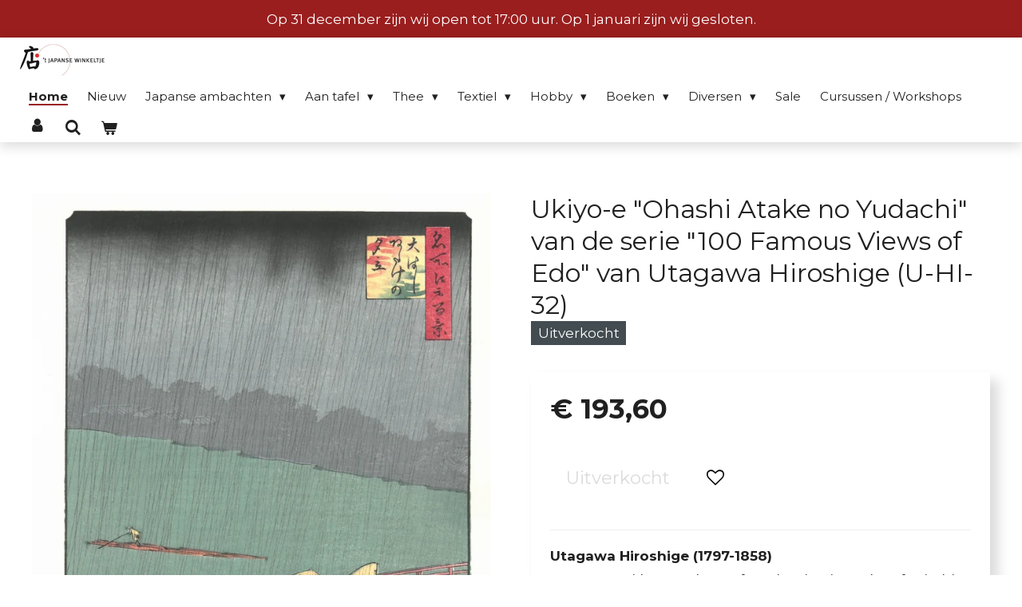

--- FILE ---
content_type: text/html; charset=UTF-8
request_url: https://www.japansewinkeltje-webshop.nl/product/8894385/ukiyo-e-ohashi-atake-no-yudachi-van-de-serie-100-famous-views-of-edo-van-utagawa-hiroshige-u-hi-32
body_size: 19232
content:
<!DOCTYPE html>
<html lang="nl">
    <head>
        <meta http-equiv="Content-Type" content="text/html; charset=utf-8">
        <meta name="viewport" content="width=device-width, initial-scale=1.0, maximum-scale=5.0">
        <meta http-equiv="X-UA-Compatible" content="IE=edge">
        <link rel="canonical" href="https://www.japansewinkeltje-webshop.nl/product/8894385/ukiyo-e-ohashi-atake-no-yudachi-van-de-serie-100-famous-views-of-edo-van-utagawa-hiroshige-u-hi-32">
        <meta property="og:title" content="Ukiyo-e &quot;Ohashi Atake no Yudachi&quot; van de serie &quot;100 Famous Views of Edo&quot; van Utagawa Hiroshige (U-HI-32) | &#039;t Japanse Winkeltje">
        <meta property="og:url" content="https://www.japansewinkeltje-webshop.nl/product/8894385/ukiyo-e-ohashi-atake-no-yudachi-van-de-serie-100-famous-views-of-edo-van-utagawa-hiroshige-u-hi-32">
        <base href="https://www.japansewinkeltje-webshop.nl/">
        <meta name="description" property="og:description" content="Utagawa Hiroshige (1797-1858)Known as Ukiyo-e painter of tourism by the series of Tokaido Fifty-three Stations. He made many tour series like Kiso Kaido Sixty-nine Stations, and townscape series like Hundred Famous Views of Edo, etc. Tokaido Fifty-three Stations, which have 60 prints in the whole series: one for each station, plus one apiece for the starting Edo and ending points Kyoto.
&amp;nbsp;
Afmetingen:&amp;nbsp;41 cm x 27,5 cm
Afmetingen incl. passepartout: 48,3 cm x 34,5 cm
Exclusief lijst. Deze is eventueel&amp;nbsp;los te koop
&amp;nbsp;
N.B. Om te zorgen dat de Ukiyo-e bij verzending heel aankomt wordt er gebruik gemaakt van een speciale verzenddoos. De kosten hiervan zijn verrekend met de verzendkosten, waardoor deze hoger uitvallen dan normaal.&amp;nbsp;">
                <script nonce="9c1bda99110a90b41c38483fef72484b">
            
            window.JOUWWEB = window.JOUWWEB || {};
            window.JOUWWEB.application = window.JOUWWEB.application || {};
            window.JOUWWEB.application = {"backends":[{"domain":"jouwweb.nl","freeDomain":"jouwweb.site"},{"domain":"webador.com","freeDomain":"webadorsite.com"},{"domain":"webador.de","freeDomain":"webadorsite.com"},{"domain":"webador.fr","freeDomain":"webadorsite.com"},{"domain":"webador.es","freeDomain":"webadorsite.com"},{"domain":"webador.it","freeDomain":"webadorsite.com"},{"domain":"jouwweb.be","freeDomain":"jouwweb.site"},{"domain":"webador.ie","freeDomain":"webadorsite.com"},{"domain":"webador.co.uk","freeDomain":"webadorsite.com"},{"domain":"webador.at","freeDomain":"webadorsite.com"},{"domain":"webador.be","freeDomain":"webadorsite.com"},{"domain":"webador.ch","freeDomain":"webadorsite.com"},{"domain":"webador.ch","freeDomain":"webadorsite.com"},{"domain":"webador.mx","freeDomain":"webadorsite.com"},{"domain":"webador.com","freeDomain":"webadorsite.com"},{"domain":"webador.dk","freeDomain":"webadorsite.com"},{"domain":"webador.se","freeDomain":"webadorsite.com"},{"domain":"webador.no","freeDomain":"webadorsite.com"},{"domain":"webador.fi","freeDomain":"webadorsite.com"},{"domain":"webador.ca","freeDomain":"webadorsite.com"},{"domain":"webador.ca","freeDomain":"webadorsite.com"},{"domain":"webador.pl","freeDomain":"webadorsite.com"},{"domain":"webador.com.au","freeDomain":"webadorsite.com"},{"domain":"webador.nz","freeDomain":"webadorsite.com"}],"editorLocale":"nl-NL","editorTimezone":"Europe\/Amsterdam","editorLanguage":"nl","analytics4TrackingId":"G-E6PZPGE4QM","analyticsDimensions":[],"backendDomain":"www.jouwweb.nl","backendShortDomain":"jouwweb.nl","backendKey":"jouwweb-nl","freeWebsiteDomain":"jouwweb.site","noSsl":false,"build":{"reference":"8ce58b7"},"linkHostnames":["www.jouwweb.nl","www.webador.com","www.webador.de","www.webador.fr","www.webador.es","www.webador.it","www.jouwweb.be","www.webador.ie","www.webador.co.uk","www.webador.at","www.webador.be","www.webador.ch","fr.webador.ch","www.webador.mx","es.webador.com","www.webador.dk","www.webador.se","www.webador.no","www.webador.fi","www.webador.ca","fr.webador.ca","www.webador.pl","www.webador.com.au","www.webador.nz"],"assetsUrl":"https:\/\/assets.jwwb.nl","loginUrl":"https:\/\/www.jouwweb.nl\/inloggen","publishUrl":"https:\/\/www.jouwweb.nl\/v2\/website\/1575097\/publish-proxy","adminUserOrIp":false,"pricing":{"plans":{"lite":{"amount":"700","currency":"EUR"},"pro":{"amount":"1200","currency":"EUR"},"business":{"amount":"2400","currency":"EUR"}},"yearlyDiscount":{"price":{"amount":"0","currency":"EUR"},"ratio":0,"percent":"0%","discountPrice":{"amount":"0","currency":"EUR"},"termPricePerMonth":{"amount":"1500","currency":"EUR"},"termPricePerYear":{"amount":"24000","currency":"EUR"}}},"hcUrl":{"add-product-variants":"https:\/\/help.jouwweb.nl\/hc\/nl\/articles\/28594307773201","basic-vs-advanced-shipping":"https:\/\/help.jouwweb.nl\/hc\/nl\/articles\/28594268794257","html-in-head":"https:\/\/help.jouwweb.nl\/hc\/nl\/articles\/28594336422545","link-domain-name":"https:\/\/help.jouwweb.nl\/hc\/nl\/articles\/28594325307409","optimize-for-mobile":"https:\/\/help.jouwweb.nl\/hc\/nl\/articles\/28594312927121","seo":"https:\/\/help.jouwweb.nl\/hc\/nl\/sections\/28507243966737","transfer-domain-name":"https:\/\/help.jouwweb.nl\/hc\/nl\/articles\/28594325232657","website-not-secure":"https:\/\/help.jouwweb.nl\/hc\/nl\/articles\/28594252935825"}};
            window.JOUWWEB.brand = {"type":"jouwweb","name":"JouwWeb","domain":"JouwWeb.nl","supportEmail":"support@jouwweb.nl"};
                    
                window.JOUWWEB = window.JOUWWEB || {};
                window.JOUWWEB.websiteRendering = {"locale":"nl-NL","timezone":"Europe\/Amsterdam","routes":{"api\/upload\/product-field":"\/_api\/upload\/product-field","checkout\/cart":"\/winkelwagen","payment":"\/bestelling-afronden\/:publicOrderId","payment\/forward":"\/bestelling-afronden\/:publicOrderId\/forward","public-order":"\/bestelling\/:publicOrderId","checkout\/authorize":"\/winkelwagen\/authorize\/:gateway","wishlist":"\/verlanglijst"}};
                                                    window.JOUWWEB.website = {"id":1575097,"locale":"nl-NL","enabled":true,"title":"'t Japanse Winkeltje","hasTitle":true,"roleOfLoggedInUser":null,"ownerLocale":"nl-NL","plan":"business","freeWebsiteDomain":"jouwweb.site","backendKey":"jouwweb-nl","currency":"EUR","defaultLocale":"nl-NL","url":"https:\/\/www.japansewinkeltje-webshop.nl\/","homepageSegmentId":5907541,"category":"webshop","isOffline":false,"isPublished":true,"locales":["nl-NL"],"allowed":{"ads":false,"credits":true,"externalLinks":true,"slideshow":true,"customDefaultSlideshow":true,"hostedAlbums":true,"moderators":true,"mailboxQuota":10,"statisticsVisitors":true,"statisticsDetailed":true,"statisticsMonths":-1,"favicon":true,"password":true,"freeDomains":2,"freeMailAccounts":1,"canUseLanguages":false,"fileUpload":true,"legacyFontSize":false,"webshop":true,"products":-1,"imageText":false,"search":true,"audioUpload":true,"videoUpload":5000,"allowDangerousForms":false,"allowHtmlCode":true,"mobileBar":true,"sidebar":false,"poll":false,"allowCustomForms":true,"allowBusinessListing":true,"allowCustomAnalytics":true,"allowAccountingLink":true,"digitalProducts":true,"sitemapElement":false},"mobileBar":{"enabled":true,"theme":"light","email":{"active":true,"value":"info@japans.nl"},"location":{"active":true,"value":"Nieuwezijds Voorburgwal 177, Amsterdam"},"phone":{"active":true,"value":"+31206279523"},"whatsapp":{"active":false},"social":{"active":true,"network":"instagram","value":"japansewinkeltje"}},"webshop":{"enabled":true,"currency":"EUR","taxEnabled":true,"taxInclusive":true,"vatDisclaimerVisible":false,"orderNotice":"<p><strong>Let op! <br \/><\/strong><\/p>\n<ul>\n<li data-start=\"52\" data-end=\"125\">\n<p data-start=\"54\" data-end=\"125\"><strong>Brievenbuspakjes kunnen niet bij een afhaalpunt worden opgehaald.<\/strong><\/p>\n<\/li>\n<li data-start=\"52\" data-end=\"125\">\n<p data-start=\"54\" data-end=\"125\"><strong>Bestellingen kunnen binnen twee weken in de winkel worden opgehaald. Daarna vervalt de bestelling.<\/strong><\/p>\n<\/li>\n<li data-start=\"126\" data-end=\"230\"><strong>De levering duurt ongeveer 3 werkdagen.<\/strong><\/li>\n<li data-start=\"126\" data-end=\"230\"><strong>Verzenden naar Belgi&euml; is alleen mogelijk naar een thuisadres en niet naar een afhaalpunt.<\/strong><\/li>\n<\/ul>\n<p>Via het opmerkingen-veld in de laatste stap kunt u speciale wensen aangeven. Zitten er cadeautjes bij? Laat ons dat vooral weten, dan pakken wij het in!<\/p>","orderConfirmation":"<p>Hartelijk bedankt voor uw bestelling! U ontvangt zo spoedig mogelijk bericht van ons over de afhandeling van uw bestelling.<\/p>","freeShipping":false,"freeShippingAmount":"125.00","shippingDisclaimerVisible":false,"pickupAllowed":true,"couponAllowed":true,"detailsPageAvailable":true,"socialMediaVisible":false,"termsPage":6060216,"termsPageUrl":"\/klantenservice-1\/klantenservice\/algemene-voorwaarden","extraTerms":null,"pricingVisible":true,"orderButtonVisible":true,"shippingAdvanced":false,"shippingAdvancedBackEnd":false,"soldOutVisible":false,"backInStockNotificationEnabled":false,"canAddProducts":true,"nextOrderNumber":4392,"allowedServicePoints":["postnl"],"sendcloudConfigured":false,"sendcloudFallbackPublicKey":"a3d50033a59b4a598f1d7ce7e72aafdf","taxExemptionAllowed":true,"invoiceComment":null,"emptyCartVisible":true,"minimumOrderPrice":null,"productNumbersEnabled":true,"wishlistEnabled":true,"hideTaxOnCart":false},"isTreatedAsWebshop":true};                            window.JOUWWEB.cart = {"products":[],"coupon":null,"shippingCountryCode":null,"shippingChoice":null,"breakdown":[]};                            window.JOUWWEB.scripts = ["website-rendering\/webshop"];                        window.parent.JOUWWEB.colorPalette = window.JOUWWEB.colorPalette;
        </script>
                    <meta name="robots" content="noindex,nofollow">
                <title>Ukiyo-e &quot;Ohashi Atake no Yudachi&quot; van de serie &quot;100 Famous Views of Edo&quot; van Utagawa Hiroshige (U-HI-32) | &#039;t Japanse Winkeltje</title>
                                            <link href="https://primary.jwwb.nl/public/m/f/x/temp-quohrpzvnouerkkrsuta/touch-icon-iphone.png?bust=1684486821" rel="apple-touch-icon" sizes="60x60">                                                <link href="https://primary.jwwb.nl/public/m/f/x/temp-quohrpzvnouerkkrsuta/touch-icon-ipad.png?bust=1684486821" rel="apple-touch-icon" sizes="76x76">                                                <link href="https://primary.jwwb.nl/public/m/f/x/temp-quohrpzvnouerkkrsuta/touch-icon-iphone-retina.png?bust=1684486821" rel="apple-touch-icon" sizes="120x120">                                                <link href="https://primary.jwwb.nl/public/m/f/x/temp-quohrpzvnouerkkrsuta/touch-icon-ipad-retina.png?bust=1684486821" rel="apple-touch-icon" sizes="152x152">                                                <link href="https://primary.jwwb.nl/public/m/f/x/temp-quohrpzvnouerkkrsuta/favicon.png?bust=1684486821" rel="shortcut icon">                                                <link href="https://primary.jwwb.nl/public/m/f/x/temp-quohrpzvnouerkkrsuta/favicon.png?bust=1684486821" rel="icon">                                        <meta property="og:image" content="https&#x3A;&#x2F;&#x2F;primary.jwwb.nl&#x2F;public&#x2F;m&#x2F;f&#x2F;x&#x2F;temp-quohrpzvnouerkkrsuta&#x2F;gwc4dr&#x2F;ohashiatakenoyudachiutagawahiroshigehi-32.jpg&#x3F;enable-io&#x3D;true&amp;enable&#x3D;upscale&amp;fit&#x3D;bounds&amp;width&#x3D;1200">
                                    <meta name="twitter:card" content="summary_large_image">
                        <meta property="twitter:image" content="https&#x3A;&#x2F;&#x2F;primary.jwwb.nl&#x2F;public&#x2F;m&#x2F;f&#x2F;x&#x2F;temp-quohrpzvnouerkkrsuta&#x2F;gwc4dr&#x2F;ohashiatakenoyudachiutagawahiroshigehi-32.jpg&#x3F;enable-io&#x3D;true&amp;enable&#x3D;upscale&amp;fit&#x3D;bounds&amp;width&#x3D;1200">
                                                    <script src="https://plausible.io/js/script.manual.js" nonce="9c1bda99110a90b41c38483fef72484b" data-turbo-track="reload" defer data-domain="shard22.jouwweb.nl"></script>
<link rel="stylesheet" type="text/css" href="https://gfonts.jwwb.nl/css?display=fallback&amp;family=Montserrat%3A400%2C700%2C400italic%2C700italic" nonce="9c1bda99110a90b41c38483fef72484b" data-turbo-track="dynamic">
<script src="https://assets.jwwb.nl/assets/build/website-rendering/nl-NL.js?bust=af8dcdef13a1895089e9" nonce="9c1bda99110a90b41c38483fef72484b" data-turbo-track="reload" defer></script>
<script src="https://assets.jwwb.nl/assets/website-rendering/runtime.d9e65c74d3b5e295ad0f.js?bust=5de238b33c4b1a20f3c0" nonce="9c1bda99110a90b41c38483fef72484b" data-turbo-track="reload" defer></script>
<script src="https://assets.jwwb.nl/assets/website-rendering/103.3d75ec3708e54af67f50.js?bust=cb0aa3c978e146edbd0d" nonce="9c1bda99110a90b41c38483fef72484b" data-turbo-track="reload" defer></script>
<script src="https://assets.jwwb.nl/assets/website-rendering/main.5521bdcf0f72bf1e3c3a.js?bust=7d127ab6429220545446" nonce="9c1bda99110a90b41c38483fef72484b" data-turbo-track="reload" defer></script>
<link rel="preload" href="https://assets.jwwb.nl/assets/website-rendering/styles.f78188d346eb1faf64a5.css?bust=7a6e6f2cb6becdc09bb5" as="style">
<link rel="preload" href="https://assets.jwwb.nl/assets/website-rendering/fonts/icons-website-rendering/font/website-rendering.woff2?bust=bd2797014f9452dadc8e" as="font" crossorigin>
<link rel="preconnect" href="https://gfonts.jwwb.nl">
<link rel="stylesheet" type="text/css" href="https://assets.jwwb.nl/assets/website-rendering/styles.f78188d346eb1faf64a5.css?bust=7a6e6f2cb6becdc09bb5" nonce="9c1bda99110a90b41c38483fef72484b" data-turbo-track="dynamic">
<link rel="preconnect" href="https://assets.jwwb.nl">
<link rel="stylesheet" type="text/css" href="https://primary.jwwb.nl/public/m/f/x/temp-quohrpzvnouerkkrsuta/style.css?bust=1767462265" nonce="9c1bda99110a90b41c38483fef72484b" data-turbo-track="dynamic">    </head>
    <body
        id="top"
        class="jw-is-no-slideshow jw-header-is-image jw-is-segment-product jw-is-frontend jw-is-no-sidebar jw-is-messagebar jw-is-no-touch-device jw-is-no-mobile"
                                    data-jouwweb-page="8894385"
                                                data-jouwweb-segment-id="8894385"
                                                data-jouwweb-segment-type="product"
                                                data-template-threshold="1000"
                                                data-template-name="spacious"
                            itemscope
        itemtype="https://schema.org/Product"
    >
                                    <meta itemprop="url" content="https://www.japansewinkeltje-webshop.nl/product/8894385/ukiyo-e-ohashi-atake-no-yudachi-van-de-serie-100-famous-views-of-edo-van-utagawa-hiroshige-u-hi-32">
        <div class="jw-background"></div>
        <div class="jw-body">
            <div class="jw-mobile-menu jw-mobile-is-logo js-mobile-menu">
            <button
            type="button"
            class="jw-mobile-menu__button jw-mobile-toggle"
            aria-label="Open / sluit menu"
        >
            <span class="jw-icon-burger"></span>
        </button>
        <div class="jw-mobile-header jw-mobile-header--image">
        <a            class="jw-mobile-header-content"
                            href="/"
                        >
                            <img class="jw-mobile-logo jw-mobile-logo--landscape" src="https://primary.jwwb.nl/public/m/f/x/temp-quohrpzvnouerkkrsuta/dwgzw0/image-1.png?enable-io=true&amp;enable=upscale&amp;height=70" srcset="https://primary.jwwb.nl/public/m/f/x/temp-quohrpzvnouerkkrsuta/dwgzw0/image-1.png?enable-io=true&amp;enable=upscale&amp;height=70 1x, https://primary.jwwb.nl/public/m/f/x/temp-quohrpzvnouerkkrsuta/dwgzw0/image-1.png?enable-io=true&amp;enable=upscale&amp;height=140&amp;quality=70 2x" alt="&amp;#039;t Japanse Winkeltje" title="&amp;#039;t Japanse Winkeltje">                                </a>
    </div>

        <a
        href="/winkelwagen"
        class="jw-mobile-menu__button jw-mobile-header-cart">
        <span class="jw-icon-badge-wrapper">
            <span class="website-rendering-icon-basket"></span>
            <span class="jw-icon-badge hidden"></span>
        </span>
    </a>
    
    </div>
    <div class="jw-mobile-menu-search jw-mobile-menu-search--hidden">
        <form
            action="/zoeken"
            method="get"
            class="jw-mobile-menu-search__box"
        >
            <input
                type="text"
                name="q"
                value=""
                placeholder="Zoeken..."
                class="jw-mobile-menu-search__input"
            >
            <button type="submit" class="jw-btn jw-btn--style-flat jw-mobile-menu-search__button">
                <span class="website-rendering-icon-search"></span>
            </button>
            <button type="button" class="jw-btn jw-btn--style-flat jw-mobile-menu-search__button js-cancel-search">
                <span class="website-rendering-icon-cancel"></span>
            </button>
        </form>
    </div>
            <script nonce="9c1bda99110a90b41c38483fef72484b">
    JOUWWEB.templateConfig = {
        header: {
            mobileSelector: '.jw-mobile-menu',
            updatePusher: function (headerHeight, state) {
                $('.jw-menu-clone').css('top', headerHeight);
            },
        },
    };
</script>
<div class="message-bar message-bar--accent"><div class="message-bar__container"><p class="message-bar-text">Op 31 december zijn wij open tot 17:00 uur. Op 1 januari zijn wij gesloten. </p></div></div><header class="header-wrap js-fixed-header-container">
    <div class="header-container js-topbar-content-container container">
        <div class="header">
            <div class="jw-header-logo">
            <div
    id="jw-header-image-container"
    class="jw-header jw-header-image jw-header-image-toggle"
    style="flex-basis: 108px; max-width: 108px; flex-shrink: 1;"
>
            <a href="/">
        <img id="jw-header-image" data-image-id="29254511" srcset="https://primary.jwwb.nl/public/m/f/x/temp-quohrpzvnouerkkrsuta/dwgzw0/image-1.png?enable-io=true&amp;width=108 108w, https://primary.jwwb.nl/public/m/f/x/temp-quohrpzvnouerkkrsuta/dwgzw0/image-1.png?enable-io=true&amp;width=216 216w" class="jw-header-image" title="&#039;t Japanse Winkeltje" style="max-height: 40px;" sizes="108px" width="108" height="40" intrinsicsize="108.00 x 40.00" alt="&#039;t Japanse Winkeltje">                </a>
    </div>
        <div
    class="jw-header jw-header-title-container jw-header-text jw-header-text-toggle"
    data-stylable="false"
>
    <a        id="jw-header-title"
        class="jw-header-title"
                    href="/"
            >
        <span style="color: #202020;"> </span>    </a>
</div>
</div>
        </div>
        <nav class="menu jw-menu-copy">
            <ul
    id="jw-menu"
    class="jw-menu jw-menu-horizontal"
            >
            <li
    class="jw-menu-item jw-menu-is-active"
>
        <a        class="jw-menu-link js-active-menu-item"
        href="/"                                            data-page-link-id="5907541"
                            >
                <span class="">
            Home        </span>
            </a>
                </li>
            <li
    class="jw-menu-item"
>
        <a        class="jw-menu-link"
        href="/nieuw"                                            data-page-link-id="8534491"
                            >
                <span class="">
            Nieuw        </span>
            </a>
                </li>
            <li
    class="jw-menu-item jw-menu-has-submenu"
>
        <a        class="jw-menu-link"
        href="/japanse-ambachten"                                            data-page-link-id="16440255"
                            >
                <span class="">
            Japanse ambachten        </span>
                    <span class="jw-arrow jw-arrow-toplevel"></span>
            </a>
                    <ul
            class="jw-submenu"
                    >
                            <li
    class="jw-menu-item"
>
        <a        class="jw-menu-link"
        href="/japanse-ambachten/japanse-houtsnedes"                                            data-page-link-id="6371399"
                            >
                <span class="">
            Japanse houtsnedes        </span>
            </a>
                </li>
                            <li
    class="jw-menu-item"
>
        <a        class="jw-menu-link"
        href="/japanse-ambachten/kalligrafie-kunst"                                            data-page-link-id="16812346"
                            >
                <span class="">
            Kalligrafie kunst        </span>
            </a>
                </li>
                            <li
    class="jw-menu-item"
>
        <a        class="jw-menu-link"
        href="/japanse-ambachten/speciaal-hout"                                            data-page-link-id="15137982"
                            >
                <span class="">
            Speciaal hout        </span>
            </a>
                </li>
                            <li
    class="jw-menu-item jw-menu-has-submenu"
>
        <a        class="jw-menu-link"
        href="/japanse-ambachten/speciaal-keramiek"                                            data-page-link-id="15112347"
                            >
                <span class="">
            Speciaal keramiek        </span>
                    <span class="jw-arrow"></span>
            </a>
                    <ul
            class="jw-submenu"
                    >
                            <li
    class="jw-menu-item"
>
        <a        class="jw-menu-link"
        href="/japanse-ambachten/speciaal-keramiek/info-hagi-yaki"                                            data-page-link-id="22499744"
                            >
                <span class="">
            Info Hagi-yaki        </span>
            </a>
                </li>
                            <li
    class="jw-menu-item"
>
        <a        class="jw-menu-link"
        href="/japanse-ambachten/speciaal-keramiek/info-shigaraki-yaki"                                            data-page-link-id="22500081"
                            >
                <span class="">
            Info Shigaraki-yaki        </span>
            </a>
                </li>
                            <li
    class="jw-menu-item"
>
        <a        class="jw-menu-link"
        href="/japanse-ambachten/speciaal-keramiek/kunisuke-nakahara"                                            data-page-link-id="22483548"
                            >
                <span class="">
            Kunisuke Nakahara        </span>
            </a>
                </li>
                            <li
    class="jw-menu-item"
>
        <a        class="jw-menu-link"
        href="/japanse-ambachten/speciaal-keramiek/seigan-yamane"                                            data-page-link-id="22466508"
                            >
                <span class="">
            Seigan Yamane        </span>
            </a>
                </li>
                            <li
    class="jw-menu-item"
>
        <a        class="jw-menu-link"
        href="/japanse-ambachten/speciaal-keramiek/norikazu-ogawa"                                            data-page-link-id="7274973"
                            >
                <span class="">
            Norikazu Ogawa        </span>
            </a>
                </li>
                            <li
    class="jw-menu-item"
>
        <a        class="jw-menu-link"
        href="/japanse-ambachten/speciaal-keramiek/haruka-matsuo"                                            data-page-link-id="6721064"
                            >
                <span class="">
            Haruka Matsuo        </span>
            </a>
                </li>
                            <li
    class="jw-menu-item"
>
        <a        class="jw-menu-link"
        href="/japanse-ambachten/speciaal-keramiek/sun-seeds-soil"                                            data-page-link-id="8732110"
                            >
                <span class="">
            Sun, seeds &amp; soil        </span>
            </a>
                </li>
                            <li
    class="jw-menu-item"
>
        <a        class="jw-menu-link"
        href="/japanse-ambachten/speciaal-keramiek/kenji-koga"                                            data-page-link-id="22497594"
                            >
                <span class="">
            Kenji Koga        </span>
            </a>
                </li>
                            <li
    class="jw-menu-item"
>
        <a        class="jw-menu-link"
        href="/japanse-ambachten/speciaal-keramiek/anne-sey"                                            data-page-link-id="8383853"
                            >
                <span class="">
            Anne Sey        </span>
            </a>
                </li>
                            <li
    class="jw-menu-item"
>
        <a        class="jw-menu-link"
        href="/japanse-ambachten/speciaal-keramiek/kintsugi-yuki-tessler"                                            data-page-link-id="32282758"
                            >
                <span class="">
            Kintsugi - Yuki Tessler        </span>
            </a>
                </li>
                            <li
    class="jw-menu-item"
>
        <a        class="jw-menu-link"
        href="/japanse-ambachten/speciaal-keramiek/kees-hoogendam"                                            data-page-link-id="7223242"
                            >
                <span class="">
            Kees Hoogendam        </span>
            </a>
                </li>
                            <li
    class="jw-menu-item"
>
        <a        class="jw-menu-link"
        href="/japanse-ambachten/speciaal-keramiek/yasu-kaneko"                                            data-page-link-id="7016146"
                            >
                <span class="">
            Yasu  Kaneko        </span>
            </a>
                </li>
                            <li
    class="jw-menu-item"
>
        <a        class="jw-menu-link"
        href="/japanse-ambachten/speciaal-keramiek/ko-imari"                                            data-page-link-id="22500459"
                            >
                <span class="">
            Ko-Imari        </span>
            </a>
                </li>
                            <li
    class="jw-menu-item"
>
        <a        class="jw-menu-link"
        href="/japanse-ambachten/speciaal-keramiek/oribe"                                            data-page-link-id="6979909"
                            >
                <span class="">
            Oribe        </span>
            </a>
                </li>
                            <li
    class="jw-menu-item"
>
        <a        class="jw-menu-link"
        href="/japanse-ambachten/speciaal-keramiek/kotohogi"                                            data-page-link-id="8780137"
                            >
                <span class="">
            Kotohogi        </span>
            </a>
                </li>
                            <li
    class="jw-menu-item"
>
        <a        class="jw-menu-link"
        href="/japanse-ambachten/speciaal-keramiek/allerlei-pottenbakkers"                                            data-page-link-id="7151132"
                            >
                <span class="">
            Allerlei pottenbakkers        </span>
            </a>
                </li>
                    </ul>
        </li>
                            <li
    class="jw-menu-item"
>
        <a        class="jw-menu-link"
        href="/japanse-ambachten/okinawa-glas-van-seiichiro-inamine"                                            data-page-link-id="22728058"
                            >
                <span class="">
            Okinawa glas van Seiichiro Inamine        </span>
            </a>
                </li>
                    </ul>
        </li>
            <li
    class="jw-menu-item jw-menu-has-submenu"
>
        <a        class="jw-menu-link"
        href="/aan-tafel"                                            data-page-link-id="15114720"
                            >
                <span class="">
            Aan tafel        </span>
                    <span class="jw-arrow jw-arrow-toplevel"></span>
            </a>
                    <ul
            class="jw-submenu"
                    >
                            <li
    class="jw-menu-item"
>
        <a        class="jw-menu-link"
        href="/aan-tafel/borden-schalen"                                            data-page-link-id="6500514"
                            >
                <span class="">
            Borden &amp; schalen        </span>
            </a>
                </li>
                            <li
    class="jw-menu-item"
>
        <a        class="jw-menu-link"
        href="/aan-tafel/kleine-schalen"                                            data-page-link-id="6929498"
                            >
                <span class="">
            Kleine schalen        </span>
            </a>
                </li>
                            <li
    class="jw-menu-item"
>
        <a        class="jw-menu-link"
        href="/aan-tafel/kleine-kommen-t-m-oe-13-cm"                                            data-page-link-id="8708149"
                            >
                <span class="">
            Kleine kommen (t/m Ø 13 cm)        </span>
            </a>
                </li>
                            <li
    class="jw-menu-item"
>
        <a        class="jw-menu-link"
        href="/aan-tafel/grote-kommen-vanaf-oe-14-cm"                                            data-page-link-id="6500547"
                            >
                <span class="">
            Grote kommen (vanaf Ø 14 cm)        </span>
            </a>
                </li>
                            <li
    class="jw-menu-item"
>
        <a        class="jw-menu-link"
        href="/aan-tafel/eetstokjes-eetstokjesleggers"                                            data-page-link-id="6286786"
                            >
                <span class="">
            Eetstokjes &amp; eetstokjesleggers        </span>
            </a>
                </li>
                            <li
    class="jw-menu-item"
>
        <a        class="jw-menu-link"
        href="/aan-tafel/kopjes-bekers-matchakommen"                                            data-page-link-id="6501101"
                            >
                <span class="">
            Kopjes, bekers &amp; matchakommen        </span>
            </a>
                </li>
                            <li
    class="jw-menu-item"
>
        <a        class="jw-menu-link"
        href="/aan-tafel/theepotten-onderzetters"                                            data-page-link-id="6897355"
                            >
                <span class="">
            Theepotten &amp; onderzetters        </span>
            </a>
                </li>
                            <li
    class="jw-menu-item"
>
        <a        class="jw-menu-link"
        href="/aan-tafel/sake"                                            data-page-link-id="6699666"
                            >
                <span class="">
            Sake        </span>
            </a>
                </li>
                            <li
    class="jw-menu-item"
>
        <a        class="jw-menu-link"
        href="/aan-tafel/bento-jubako"                                            data-page-link-id="6286880"
                            >
                <span class="">
            Bento &amp; jubako        </span>
            </a>
                </li>
                            <li
    class="jw-menu-item"
>
        <a        class="jw-menu-link"
        href="/aan-tafel/dienbladen"                                            data-page-link-id="6500461"
                            >
                <span class="">
            Dienbladen        </span>
            </a>
                </li>
                            <li
    class="jw-menu-item"
>
        <a        class="jw-menu-link"
        href="/aan-tafel/diversen-2"                                            data-page-link-id="7620189"
                            >
                <span class="">
            Diversen        </span>
            </a>
                </li>
                    </ul>
        </li>
            <li
    class="jw-menu-item jw-menu-has-submenu"
>
        <a        class="jw-menu-link"
        href="/thee-1"                                            data-page-link-id="15129467"
                            >
                <span class="">
            Thee        </span>
                    <span class="jw-arrow jw-arrow-toplevel"></span>
            </a>
                    <ul
            class="jw-submenu"
                    >
                            <li
    class="jw-menu-item"
>
        <a        class="jw-menu-link"
        href="/thee-1/thee"                                            data-page-link-id="5910351"
                            >
                <span class="">
            Thee        </span>
            </a>
                </li>
                            <li
    class="jw-menu-item"
>
        <a        class="jw-menu-link"
        href="/thee-1/benodigdheden"                                            data-page-link-id="6249944"
                            >
                <span class="">
            Benodigdheden        </span>
            </a>
                </li>
                            <li
    class="jw-menu-item"
>
        <a        class="jw-menu-link"
        href="/thee-1/theeceremonie-met-alex"                                            data-page-link-id="16543219"
                            >
                <span class="">
            Theeceremonie met Alex        </span>
            </a>
                </li>
                    </ul>
        </li>
            <li
    class="jw-menu-item jw-menu-has-submenu"
>
        <a        class="jw-menu-link"
        href="/textiel"                                            data-page-link-id="15138660"
                            >
                <span class="">
            Textiel        </span>
                    <span class="jw-arrow jw-arrow-toplevel"></span>
            </a>
                    <ul
            class="jw-submenu"
                    >
                            <li
    class="jw-menu-item"
>
        <a        class="jw-menu-link"
        href="/textiel/yukata-kimono"                                            data-page-link-id="6200157"
                            >
                <span class="">
            Yukata &amp; kimono        </span>
            </a>
                </li>
                            <li
    class="jw-menu-item"
>
        <a        class="jw-menu-link"
        href="/textiel/nemaki"                                            data-page-link-id="6200284"
                            >
                <span class="">
            Nemaki        </span>
            </a>
                </li>
                            <li
    class="jw-menu-item"
>
        <a        class="jw-menu-link"
        href="/textiel/kinderkleding"                                            data-page-link-id="6803432"
                            >
                <span class="">
            Kinderkleding        </span>
            </a>
                </li>
                            <li
    class="jw-menu-item"
>
        <a        class="jw-menu-link"
        href="/textiel/noren"                                            data-page-link-id="6453516"
                            >
                <span class="">
            Noren        </span>
            </a>
                </li>
                            <li
    class="jw-menu-item"
>
        <a        class="jw-menu-link"
        href="/textiel/furoshiki"                                            data-page-link-id="6514172"
                            >
                <span class="">
            Furoshiki        </span>
            </a>
                </li>
                            <li
    class="jw-menu-item"
>
        <a        class="jw-menu-link"
        href="/textiel/tenugui"                                            data-page-link-id="6678119"
                            >
                <span class="">
            Tenugui        </span>
            </a>
                </li>
                            <li
    class="jw-menu-item"
>
        <a        class="jw-menu-link"
        href="/textiel/tasjes-etui-s"                                            data-page-link-id="7385270"
                            >
                <span class="">
            Tasjes &amp; etui&#039;s        </span>
            </a>
                </li>
                            <li
    class="jw-menu-item"
>
        <a        class="jw-menu-link"
        href="/textiel/overig"                                            data-page-link-id="6206358"
                            >
                <span class="">
            Overig        </span>
            </a>
                </li>
                            <li
    class="jw-menu-item"
>
        <a        class="jw-menu-link"
        href="/textiel/tabi-sokken"                                            data-page-link-id="6699354"
                            >
                <span class="">
            Tabi sokken        </span>
            </a>
                </li>
                            <li
    class="jw-menu-item"
>
        <a        class="jw-menu-link"
        href="/textiel/matentabel"                                            data-page-link-id="6201005"
                            >
                <span class="">
            Matentabel        </span>
            </a>
                </li>
                    </ul>
        </li>
            <li
    class="jw-menu-item jw-menu-has-submenu"
>
        <a        class="jw-menu-link"
        href="/hobby"                                            data-page-link-id="15129731"
                            >
                <span class="">
            Hobby        </span>
                    <span class="jw-arrow jw-arrow-toplevel"></span>
            </a>
                    <ul
            class="jw-submenu"
                    >
                            <li
    class="jw-menu-item"
>
        <a        class="jw-menu-link"
        href="/hobby/chiyogami"                                            data-page-link-id="6275629"
                            >
                <span class="">
            Chiyogami        </span>
            </a>
                </li>
                            <li
    class="jw-menu-item"
>
        <a        class="jw-menu-link"
        href="/hobby/kintsugi"                                            data-page-link-id="16327417"
                            >
                <span class="">
            Kintsugi        </span>
            </a>
                </li>
                            <li
    class="jw-menu-item"
>
        <a        class="jw-menu-link"
        href="/hobby/ikebana"                                            data-page-link-id="6212605"
                            >
                <span class="">
            Ikebana        </span>
            </a>
                </li>
                            <li
    class="jw-menu-item"
>
        <a        class="jw-menu-link"
        href="/hobby/kalligrafie"                                            data-page-link-id="6171192"
                            >
                <span class="">
            Kalligrafie        </span>
            </a>
                </li>
                            <li
    class="jw-menu-item"
>
        <a        class="jw-menu-link"
        href="/hobby/kumihimo-koorden"                                            data-page-link-id="7073635"
                            >
                <span class="">
            Kumihimo koorden        </span>
            </a>
                </li>
                            <li
    class="jw-menu-item"
>
        <a        class="jw-menu-link"
        href="/hobby/origami"                                            data-page-link-id="6213033"
                            >
                <span class="">
            Origami        </span>
            </a>
                </li>
                            <li
    class="jw-menu-item"
>
        <a        class="jw-menu-link"
        href="/hobby/rijstpapier"                                            data-page-link-id="26388964"
                            >
                <span class="">
            Rijstpapier        </span>
            </a>
                </li>
                    </ul>
        </li>
            <li
    class="jw-menu-item jw-menu-has-submenu"
>
        <a        class="jw-menu-link"
        href="/boeken"                                            data-page-link-id="15227258"
                            >
                <span class="">
            Boeken        </span>
                    <span class="jw-arrow jw-arrow-toplevel"></span>
            </a>
                    <ul
            class="jw-submenu"
                    >
                            <li
    class="jw-menu-item"
>
        <a        class="jw-menu-link"
        href="/boeken/literatuur"                                            data-page-link-id="7329599"
                            >
                <span class="">
            Literatuur        </span>
            </a>
                </li>
                            <li
    class="jw-menu-item"
>
        <a        class="jw-menu-link"
        href="/boeken/reizen"                                            data-page-link-id="7895971"
                            >
                <span class="">
            Reizen        </span>
            </a>
                </li>
                            <li
    class="jw-menu-item"
>
        <a        class="jw-menu-link"
        href="/boeken/culinair"                                            data-page-link-id="7030459"
                            >
                <span class="">
            Culinair        </span>
            </a>
                </li>
                            <li
    class="jw-menu-item"
>
        <a        class="jw-menu-link"
        href="/boeken/japans-leren"                                            data-page-link-id="6700478"
                            >
                <span class="">
            Japans leren        </span>
            </a>
                </li>
                            <li
    class="jw-menu-item"
>
        <a        class="jw-menu-link"
        href="/boeken/japanstalig"                                            data-page-link-id="7643764"
                            >
                <span class="">
            Japanstalig - 日本語        </span>
            </a>
                </li>
                            <li
    class="jw-menu-item"
>
        <a        class="jw-menu-link"
        href="/boeken/schrift"                                            data-page-link-id="31295930"
                            >
                <span class="">
            Schrift        </span>
            </a>
                </li>
                            <li
    class="jw-menu-item"
>
        <a        class="jw-menu-link"
        href="/boeken/diverse-onderwerpen"                                            data-page-link-id="5910474"
                            >
                <span class="">
            Diverse onderwerpen        </span>
            </a>
                </li>
                            <li
    class="jw-menu-item"
>
        <a        class="jw-menu-link"
        href="/boeken/boekenleggers"                                            data-page-link-id="7289018"
                            >
                <span class="">
            Boekenleggers        </span>
            </a>
                </li>
                    </ul>
        </li>
            <li
    class="jw-menu-item jw-menu-has-submenu"
>
        <a        class="jw-menu-link"
        href="/diversen"                                            data-page-link-id="15137765"
                            >
                <span class="">
            Diversen        </span>
                    <span class="jw-arrow jw-arrow-toplevel"></span>
            </a>
                    <ul
            class="jw-submenu"
                    >
                            <li
    class="jw-menu-item"
>
        <a        class="jw-menu-link"
        href="/diversen/diversen-1"                                            data-page-link-id="5910982"
                            >
                <span class="">
            Diversen        </span>
            </a>
                </li>
                            <li
    class="jw-menu-item"
>
        <a        class="jw-menu-link"
        href="/diversen/kalenders"                                            data-page-link-id="30401834"
                            >
                <span class="">
            Kalenders        </span>
            </a>
                </li>
                            <li
    class="jw-menu-item"
>
        <a        class="jw-menu-link"
        href="/diversen/kokeshi"                                            data-page-link-id="7034070"
                            >
                <span class="">
            Kokeshi        </span>
            </a>
                </li>
                            <li
    class="jw-menu-item"
>
        <a        class="jw-menu-link"
        href="/diversen/waaiers"                                            data-page-link-id="8667548"
                            >
                <span class="">
            Waaiers        </span>
            </a>
                </li>
                            <li
    class="jw-menu-item"
>
        <a        class="jw-menu-link"
        href="/diversen/wierook"                                            data-page-link-id="5910320"
                            >
                <span class="">
            Wierook        </span>
            </a>
                </li>
                            <li
    class="jw-menu-item"
>
        <a        class="jw-menu-link"
        href="/diversen/cadeaubon"                                            data-page-link-id="22828550"
                            >
                <span class="">
            Cadeaubon        </span>
            </a>
                </li>
                            <li
    class="jw-menu-item"
>
        <a        class="jw-menu-link"
        href="/diversen/speciale-categorie"                                            data-page-link-id="27664855"
                            >
                <span class="">
            Speciale categorie        </span>
            </a>
                </li>
                    </ul>
        </li>
            <li
    class="jw-menu-item"
>
        <a        class="jw-menu-link"
        href="/sale"                                            data-page-link-id="6211631"
                            >
                <span class="">
            Sale        </span>
            </a>
                </li>
            <li
    class="jw-menu-item"
>
        <a        class="jw-menu-link"
        href="https://www.japansecultuur-webshop.nl/"                                                    data-link-id="18055875"
                    >
                <span class="">
            Cursussen / Workshops        </span>
            </a>
                </li>
            <li
    class="jw-menu-item"
>
        <a        class="jw-menu-link jw-menu-link--icon"
        href="/account"                                                            title="Account"
            >
                                <span class="website-rendering-icon-user"></span>
                            <span class="hidden-desktop-horizontal-menu">
            Account        </span>
            </a>
                </li>
            <li
    class="jw-menu-item jw-menu-search-item"
>
        <button        class="jw-menu-link jw-menu-link--icon jw-text-button"
                                                                    title="Zoeken"
            >
                                <span class="website-rendering-icon-search"></span>
                            <span class="hidden-desktop-horizontal-menu">
            Zoeken        </span>
            </button>
                
            <div class="jw-popover-container jw-popover-container--inline is-hidden">
                <div class="jw-popover-backdrop"></div>
                <div class="jw-popover">
                    <div class="jw-popover__arrow"></div>
                    <div class="jw-popover__content jw-section-white">
                        <form  class="jw-search" action="/zoeken" method="get">
                            
                            <input class="jw-search__input" type="text" name="q" value="" placeholder="Zoeken..." >
                            <button class="jw-search__submit" type="submit">
                                <span class="website-rendering-icon-search"></span>
                            </button>
                        </form>
                    </div>
                </div>
            </div>
                        </li>
            <li
    class="jw-menu-item jw-menu-wishlist-item js-menu-wishlist-item jw-menu-wishlist-item--hidden"
>
        <a        class="jw-menu-link jw-menu-link--icon"
        href="/verlanglijst"                                                            title="Verlanglijst"
            >
                                    <span class="jw-icon-badge-wrapper">
                        <span class="website-rendering-icon-heart"></span>
                                            <span class="jw-icon-badge hidden">
                    0                </span>
                            <span class="hidden-desktop-horizontal-menu">
            Verlanglijst        </span>
            </a>
                </li>
            <li
    class="jw-menu-item js-menu-cart-item "
>
        <a        class="jw-menu-link jw-menu-link--icon"
        href="/winkelwagen"                                                            title="Winkelwagen"
            >
                                    <span class="jw-icon-badge-wrapper">
                        <span class="website-rendering-icon-basket"></span>
                                            <span class="jw-icon-badge hidden">
                    0                </span>
                            <span class="hidden-desktop-horizontal-menu">
            Winkelwagen        </span>
            </a>
                </li>
    
    </ul>

    <script nonce="9c1bda99110a90b41c38483fef72484b" id="jw-mobile-menu-template" type="text/template">
        <ul id="jw-menu" class="jw-menu jw-menu-horizontal jw-menu-spacing--mobile-bar">
                            <li
    class="jw-menu-item jw-menu-search-item"
>
                
                 <li class="jw-menu-item jw-mobile-menu-search-item">
                    <form class="jw-search" action="/zoeken" method="get">
                        <input class="jw-search__input" type="text" name="q" value="" placeholder="Zoeken...">
                        <button class="jw-search__submit" type="submit">
                            <span class="website-rendering-icon-search"></span>
                        </button>
                    </form>
                </li>
                        </li>
                            <li
    class="jw-menu-item jw-menu-is-active"
>
        <a        class="jw-menu-link js-active-menu-item"
        href="/"                                            data-page-link-id="5907541"
                            >
                <span class="">
            Home        </span>
            </a>
                </li>
                            <li
    class="jw-menu-item"
>
        <a        class="jw-menu-link"
        href="/nieuw"                                            data-page-link-id="8534491"
                            >
                <span class="">
            Nieuw        </span>
            </a>
                </li>
                            <li
    class="jw-menu-item jw-menu-has-submenu"
>
        <a        class="jw-menu-link"
        href="/japanse-ambachten"                                            data-page-link-id="16440255"
                            >
                <span class="">
            Japanse ambachten        </span>
                    <span class="jw-arrow jw-arrow-toplevel"></span>
            </a>
                    <ul
            class="jw-submenu"
                    >
                            <li
    class="jw-menu-item"
>
        <a        class="jw-menu-link"
        href="/japanse-ambachten/japanse-houtsnedes"                                            data-page-link-id="6371399"
                            >
                <span class="">
            Japanse houtsnedes        </span>
            </a>
                </li>
                            <li
    class="jw-menu-item"
>
        <a        class="jw-menu-link"
        href="/japanse-ambachten/kalligrafie-kunst"                                            data-page-link-id="16812346"
                            >
                <span class="">
            Kalligrafie kunst        </span>
            </a>
                </li>
                            <li
    class="jw-menu-item"
>
        <a        class="jw-menu-link"
        href="/japanse-ambachten/speciaal-hout"                                            data-page-link-id="15137982"
                            >
                <span class="">
            Speciaal hout        </span>
            </a>
                </li>
                            <li
    class="jw-menu-item jw-menu-has-submenu"
>
        <a        class="jw-menu-link"
        href="/japanse-ambachten/speciaal-keramiek"                                            data-page-link-id="15112347"
                            >
                <span class="">
            Speciaal keramiek        </span>
                    <span class="jw-arrow"></span>
            </a>
                    <ul
            class="jw-submenu"
                    >
                            <li
    class="jw-menu-item"
>
        <a        class="jw-menu-link"
        href="/japanse-ambachten/speciaal-keramiek/info-hagi-yaki"                                            data-page-link-id="22499744"
                            >
                <span class="">
            Info Hagi-yaki        </span>
            </a>
                </li>
                            <li
    class="jw-menu-item"
>
        <a        class="jw-menu-link"
        href="/japanse-ambachten/speciaal-keramiek/info-shigaraki-yaki"                                            data-page-link-id="22500081"
                            >
                <span class="">
            Info Shigaraki-yaki        </span>
            </a>
                </li>
                            <li
    class="jw-menu-item"
>
        <a        class="jw-menu-link"
        href="/japanse-ambachten/speciaal-keramiek/kunisuke-nakahara"                                            data-page-link-id="22483548"
                            >
                <span class="">
            Kunisuke Nakahara        </span>
            </a>
                </li>
                            <li
    class="jw-menu-item"
>
        <a        class="jw-menu-link"
        href="/japanse-ambachten/speciaal-keramiek/seigan-yamane"                                            data-page-link-id="22466508"
                            >
                <span class="">
            Seigan Yamane        </span>
            </a>
                </li>
                            <li
    class="jw-menu-item"
>
        <a        class="jw-menu-link"
        href="/japanse-ambachten/speciaal-keramiek/norikazu-ogawa"                                            data-page-link-id="7274973"
                            >
                <span class="">
            Norikazu Ogawa        </span>
            </a>
                </li>
                            <li
    class="jw-menu-item"
>
        <a        class="jw-menu-link"
        href="/japanse-ambachten/speciaal-keramiek/haruka-matsuo"                                            data-page-link-id="6721064"
                            >
                <span class="">
            Haruka Matsuo        </span>
            </a>
                </li>
                            <li
    class="jw-menu-item"
>
        <a        class="jw-menu-link"
        href="/japanse-ambachten/speciaal-keramiek/sun-seeds-soil"                                            data-page-link-id="8732110"
                            >
                <span class="">
            Sun, seeds &amp; soil        </span>
            </a>
                </li>
                            <li
    class="jw-menu-item"
>
        <a        class="jw-menu-link"
        href="/japanse-ambachten/speciaal-keramiek/kenji-koga"                                            data-page-link-id="22497594"
                            >
                <span class="">
            Kenji Koga        </span>
            </a>
                </li>
                            <li
    class="jw-menu-item"
>
        <a        class="jw-menu-link"
        href="/japanse-ambachten/speciaal-keramiek/anne-sey"                                            data-page-link-id="8383853"
                            >
                <span class="">
            Anne Sey        </span>
            </a>
                </li>
                            <li
    class="jw-menu-item"
>
        <a        class="jw-menu-link"
        href="/japanse-ambachten/speciaal-keramiek/kintsugi-yuki-tessler"                                            data-page-link-id="32282758"
                            >
                <span class="">
            Kintsugi - Yuki Tessler        </span>
            </a>
                </li>
                            <li
    class="jw-menu-item"
>
        <a        class="jw-menu-link"
        href="/japanse-ambachten/speciaal-keramiek/kees-hoogendam"                                            data-page-link-id="7223242"
                            >
                <span class="">
            Kees Hoogendam        </span>
            </a>
                </li>
                            <li
    class="jw-menu-item"
>
        <a        class="jw-menu-link"
        href="/japanse-ambachten/speciaal-keramiek/yasu-kaneko"                                            data-page-link-id="7016146"
                            >
                <span class="">
            Yasu  Kaneko        </span>
            </a>
                </li>
                            <li
    class="jw-menu-item"
>
        <a        class="jw-menu-link"
        href="/japanse-ambachten/speciaal-keramiek/ko-imari"                                            data-page-link-id="22500459"
                            >
                <span class="">
            Ko-Imari        </span>
            </a>
                </li>
                            <li
    class="jw-menu-item"
>
        <a        class="jw-menu-link"
        href="/japanse-ambachten/speciaal-keramiek/oribe"                                            data-page-link-id="6979909"
                            >
                <span class="">
            Oribe        </span>
            </a>
                </li>
                            <li
    class="jw-menu-item"
>
        <a        class="jw-menu-link"
        href="/japanse-ambachten/speciaal-keramiek/kotohogi"                                            data-page-link-id="8780137"
                            >
                <span class="">
            Kotohogi        </span>
            </a>
                </li>
                            <li
    class="jw-menu-item"
>
        <a        class="jw-menu-link"
        href="/japanse-ambachten/speciaal-keramiek/allerlei-pottenbakkers"                                            data-page-link-id="7151132"
                            >
                <span class="">
            Allerlei pottenbakkers        </span>
            </a>
                </li>
                    </ul>
        </li>
                            <li
    class="jw-menu-item"
>
        <a        class="jw-menu-link"
        href="/japanse-ambachten/okinawa-glas-van-seiichiro-inamine"                                            data-page-link-id="22728058"
                            >
                <span class="">
            Okinawa glas van Seiichiro Inamine        </span>
            </a>
                </li>
                    </ul>
        </li>
                            <li
    class="jw-menu-item jw-menu-has-submenu"
>
        <a        class="jw-menu-link"
        href="/aan-tafel"                                            data-page-link-id="15114720"
                            >
                <span class="">
            Aan tafel        </span>
                    <span class="jw-arrow jw-arrow-toplevel"></span>
            </a>
                    <ul
            class="jw-submenu"
                    >
                            <li
    class="jw-menu-item"
>
        <a        class="jw-menu-link"
        href="/aan-tafel/borden-schalen"                                            data-page-link-id="6500514"
                            >
                <span class="">
            Borden &amp; schalen        </span>
            </a>
                </li>
                            <li
    class="jw-menu-item"
>
        <a        class="jw-menu-link"
        href="/aan-tafel/kleine-schalen"                                            data-page-link-id="6929498"
                            >
                <span class="">
            Kleine schalen        </span>
            </a>
                </li>
                            <li
    class="jw-menu-item"
>
        <a        class="jw-menu-link"
        href="/aan-tafel/kleine-kommen-t-m-oe-13-cm"                                            data-page-link-id="8708149"
                            >
                <span class="">
            Kleine kommen (t/m Ø 13 cm)        </span>
            </a>
                </li>
                            <li
    class="jw-menu-item"
>
        <a        class="jw-menu-link"
        href="/aan-tafel/grote-kommen-vanaf-oe-14-cm"                                            data-page-link-id="6500547"
                            >
                <span class="">
            Grote kommen (vanaf Ø 14 cm)        </span>
            </a>
                </li>
                            <li
    class="jw-menu-item"
>
        <a        class="jw-menu-link"
        href="/aan-tafel/eetstokjes-eetstokjesleggers"                                            data-page-link-id="6286786"
                            >
                <span class="">
            Eetstokjes &amp; eetstokjesleggers        </span>
            </a>
                </li>
                            <li
    class="jw-menu-item"
>
        <a        class="jw-menu-link"
        href="/aan-tafel/kopjes-bekers-matchakommen"                                            data-page-link-id="6501101"
                            >
                <span class="">
            Kopjes, bekers &amp; matchakommen        </span>
            </a>
                </li>
                            <li
    class="jw-menu-item"
>
        <a        class="jw-menu-link"
        href="/aan-tafel/theepotten-onderzetters"                                            data-page-link-id="6897355"
                            >
                <span class="">
            Theepotten &amp; onderzetters        </span>
            </a>
                </li>
                            <li
    class="jw-menu-item"
>
        <a        class="jw-menu-link"
        href="/aan-tafel/sake"                                            data-page-link-id="6699666"
                            >
                <span class="">
            Sake        </span>
            </a>
                </li>
                            <li
    class="jw-menu-item"
>
        <a        class="jw-menu-link"
        href="/aan-tafel/bento-jubako"                                            data-page-link-id="6286880"
                            >
                <span class="">
            Bento &amp; jubako        </span>
            </a>
                </li>
                            <li
    class="jw-menu-item"
>
        <a        class="jw-menu-link"
        href="/aan-tafel/dienbladen"                                            data-page-link-id="6500461"
                            >
                <span class="">
            Dienbladen        </span>
            </a>
                </li>
                            <li
    class="jw-menu-item"
>
        <a        class="jw-menu-link"
        href="/aan-tafel/diversen-2"                                            data-page-link-id="7620189"
                            >
                <span class="">
            Diversen        </span>
            </a>
                </li>
                    </ul>
        </li>
                            <li
    class="jw-menu-item jw-menu-has-submenu"
>
        <a        class="jw-menu-link"
        href="/thee-1"                                            data-page-link-id="15129467"
                            >
                <span class="">
            Thee        </span>
                    <span class="jw-arrow jw-arrow-toplevel"></span>
            </a>
                    <ul
            class="jw-submenu"
                    >
                            <li
    class="jw-menu-item"
>
        <a        class="jw-menu-link"
        href="/thee-1/thee"                                            data-page-link-id="5910351"
                            >
                <span class="">
            Thee        </span>
            </a>
                </li>
                            <li
    class="jw-menu-item"
>
        <a        class="jw-menu-link"
        href="/thee-1/benodigdheden"                                            data-page-link-id="6249944"
                            >
                <span class="">
            Benodigdheden        </span>
            </a>
                </li>
                            <li
    class="jw-menu-item"
>
        <a        class="jw-menu-link"
        href="/thee-1/theeceremonie-met-alex"                                            data-page-link-id="16543219"
                            >
                <span class="">
            Theeceremonie met Alex        </span>
            </a>
                </li>
                    </ul>
        </li>
                            <li
    class="jw-menu-item jw-menu-has-submenu"
>
        <a        class="jw-menu-link"
        href="/textiel"                                            data-page-link-id="15138660"
                            >
                <span class="">
            Textiel        </span>
                    <span class="jw-arrow jw-arrow-toplevel"></span>
            </a>
                    <ul
            class="jw-submenu"
                    >
                            <li
    class="jw-menu-item"
>
        <a        class="jw-menu-link"
        href="/textiel/yukata-kimono"                                            data-page-link-id="6200157"
                            >
                <span class="">
            Yukata &amp; kimono        </span>
            </a>
                </li>
                            <li
    class="jw-menu-item"
>
        <a        class="jw-menu-link"
        href="/textiel/nemaki"                                            data-page-link-id="6200284"
                            >
                <span class="">
            Nemaki        </span>
            </a>
                </li>
                            <li
    class="jw-menu-item"
>
        <a        class="jw-menu-link"
        href="/textiel/kinderkleding"                                            data-page-link-id="6803432"
                            >
                <span class="">
            Kinderkleding        </span>
            </a>
                </li>
                            <li
    class="jw-menu-item"
>
        <a        class="jw-menu-link"
        href="/textiel/noren"                                            data-page-link-id="6453516"
                            >
                <span class="">
            Noren        </span>
            </a>
                </li>
                            <li
    class="jw-menu-item"
>
        <a        class="jw-menu-link"
        href="/textiel/furoshiki"                                            data-page-link-id="6514172"
                            >
                <span class="">
            Furoshiki        </span>
            </a>
                </li>
                            <li
    class="jw-menu-item"
>
        <a        class="jw-menu-link"
        href="/textiel/tenugui"                                            data-page-link-id="6678119"
                            >
                <span class="">
            Tenugui        </span>
            </a>
                </li>
                            <li
    class="jw-menu-item"
>
        <a        class="jw-menu-link"
        href="/textiel/tasjes-etui-s"                                            data-page-link-id="7385270"
                            >
                <span class="">
            Tasjes &amp; etui&#039;s        </span>
            </a>
                </li>
                            <li
    class="jw-menu-item"
>
        <a        class="jw-menu-link"
        href="/textiel/overig"                                            data-page-link-id="6206358"
                            >
                <span class="">
            Overig        </span>
            </a>
                </li>
                            <li
    class="jw-menu-item"
>
        <a        class="jw-menu-link"
        href="/textiel/tabi-sokken"                                            data-page-link-id="6699354"
                            >
                <span class="">
            Tabi sokken        </span>
            </a>
                </li>
                            <li
    class="jw-menu-item"
>
        <a        class="jw-menu-link"
        href="/textiel/matentabel"                                            data-page-link-id="6201005"
                            >
                <span class="">
            Matentabel        </span>
            </a>
                </li>
                    </ul>
        </li>
                            <li
    class="jw-menu-item jw-menu-has-submenu"
>
        <a        class="jw-menu-link"
        href="/hobby"                                            data-page-link-id="15129731"
                            >
                <span class="">
            Hobby        </span>
                    <span class="jw-arrow jw-arrow-toplevel"></span>
            </a>
                    <ul
            class="jw-submenu"
                    >
                            <li
    class="jw-menu-item"
>
        <a        class="jw-menu-link"
        href="/hobby/chiyogami"                                            data-page-link-id="6275629"
                            >
                <span class="">
            Chiyogami        </span>
            </a>
                </li>
                            <li
    class="jw-menu-item"
>
        <a        class="jw-menu-link"
        href="/hobby/kintsugi"                                            data-page-link-id="16327417"
                            >
                <span class="">
            Kintsugi        </span>
            </a>
                </li>
                            <li
    class="jw-menu-item"
>
        <a        class="jw-menu-link"
        href="/hobby/ikebana"                                            data-page-link-id="6212605"
                            >
                <span class="">
            Ikebana        </span>
            </a>
                </li>
                            <li
    class="jw-menu-item"
>
        <a        class="jw-menu-link"
        href="/hobby/kalligrafie"                                            data-page-link-id="6171192"
                            >
                <span class="">
            Kalligrafie        </span>
            </a>
                </li>
                            <li
    class="jw-menu-item"
>
        <a        class="jw-menu-link"
        href="/hobby/kumihimo-koorden"                                            data-page-link-id="7073635"
                            >
                <span class="">
            Kumihimo koorden        </span>
            </a>
                </li>
                            <li
    class="jw-menu-item"
>
        <a        class="jw-menu-link"
        href="/hobby/origami"                                            data-page-link-id="6213033"
                            >
                <span class="">
            Origami        </span>
            </a>
                </li>
                            <li
    class="jw-menu-item"
>
        <a        class="jw-menu-link"
        href="/hobby/rijstpapier"                                            data-page-link-id="26388964"
                            >
                <span class="">
            Rijstpapier        </span>
            </a>
                </li>
                    </ul>
        </li>
                            <li
    class="jw-menu-item jw-menu-has-submenu"
>
        <a        class="jw-menu-link"
        href="/boeken"                                            data-page-link-id="15227258"
                            >
                <span class="">
            Boeken        </span>
                    <span class="jw-arrow jw-arrow-toplevel"></span>
            </a>
                    <ul
            class="jw-submenu"
                    >
                            <li
    class="jw-menu-item"
>
        <a        class="jw-menu-link"
        href="/boeken/literatuur"                                            data-page-link-id="7329599"
                            >
                <span class="">
            Literatuur        </span>
            </a>
                </li>
                            <li
    class="jw-menu-item"
>
        <a        class="jw-menu-link"
        href="/boeken/reizen"                                            data-page-link-id="7895971"
                            >
                <span class="">
            Reizen        </span>
            </a>
                </li>
                            <li
    class="jw-menu-item"
>
        <a        class="jw-menu-link"
        href="/boeken/culinair"                                            data-page-link-id="7030459"
                            >
                <span class="">
            Culinair        </span>
            </a>
                </li>
                            <li
    class="jw-menu-item"
>
        <a        class="jw-menu-link"
        href="/boeken/japans-leren"                                            data-page-link-id="6700478"
                            >
                <span class="">
            Japans leren        </span>
            </a>
                </li>
                            <li
    class="jw-menu-item"
>
        <a        class="jw-menu-link"
        href="/boeken/japanstalig"                                            data-page-link-id="7643764"
                            >
                <span class="">
            Japanstalig - 日本語        </span>
            </a>
                </li>
                            <li
    class="jw-menu-item"
>
        <a        class="jw-menu-link"
        href="/boeken/schrift"                                            data-page-link-id="31295930"
                            >
                <span class="">
            Schrift        </span>
            </a>
                </li>
                            <li
    class="jw-menu-item"
>
        <a        class="jw-menu-link"
        href="/boeken/diverse-onderwerpen"                                            data-page-link-id="5910474"
                            >
                <span class="">
            Diverse onderwerpen        </span>
            </a>
                </li>
                            <li
    class="jw-menu-item"
>
        <a        class="jw-menu-link"
        href="/boeken/boekenleggers"                                            data-page-link-id="7289018"
                            >
                <span class="">
            Boekenleggers        </span>
            </a>
                </li>
                    </ul>
        </li>
                            <li
    class="jw-menu-item jw-menu-has-submenu"
>
        <a        class="jw-menu-link"
        href="/diversen"                                            data-page-link-id="15137765"
                            >
                <span class="">
            Diversen        </span>
                    <span class="jw-arrow jw-arrow-toplevel"></span>
            </a>
                    <ul
            class="jw-submenu"
                    >
                            <li
    class="jw-menu-item"
>
        <a        class="jw-menu-link"
        href="/diversen/diversen-1"                                            data-page-link-id="5910982"
                            >
                <span class="">
            Diversen        </span>
            </a>
                </li>
                            <li
    class="jw-menu-item"
>
        <a        class="jw-menu-link"
        href="/diversen/kalenders"                                            data-page-link-id="30401834"
                            >
                <span class="">
            Kalenders        </span>
            </a>
                </li>
                            <li
    class="jw-menu-item"
>
        <a        class="jw-menu-link"
        href="/diversen/kokeshi"                                            data-page-link-id="7034070"
                            >
                <span class="">
            Kokeshi        </span>
            </a>
                </li>
                            <li
    class="jw-menu-item"
>
        <a        class="jw-menu-link"
        href="/diversen/waaiers"                                            data-page-link-id="8667548"
                            >
                <span class="">
            Waaiers        </span>
            </a>
                </li>
                            <li
    class="jw-menu-item"
>
        <a        class="jw-menu-link"
        href="/diversen/wierook"                                            data-page-link-id="5910320"
                            >
                <span class="">
            Wierook        </span>
            </a>
                </li>
                            <li
    class="jw-menu-item"
>
        <a        class="jw-menu-link"
        href="/diversen/cadeaubon"                                            data-page-link-id="22828550"
                            >
                <span class="">
            Cadeaubon        </span>
            </a>
                </li>
                            <li
    class="jw-menu-item"
>
        <a        class="jw-menu-link"
        href="/diversen/speciale-categorie"                                            data-page-link-id="27664855"
                            >
                <span class="">
            Speciale categorie        </span>
            </a>
                </li>
                    </ul>
        </li>
                            <li
    class="jw-menu-item"
>
        <a        class="jw-menu-link"
        href="/sale"                                            data-page-link-id="6211631"
                            >
                <span class="">
            Sale        </span>
            </a>
                </li>
                            <li
    class="jw-menu-item"
>
        <a        class="jw-menu-link"
        href="https://www.japansecultuur-webshop.nl/"                                                    data-link-id="18055875"
                    >
                <span class="">
            Cursussen / Workshops        </span>
            </a>
                </li>
                            <li
    class="jw-menu-item"
>
        <a        class="jw-menu-link jw-menu-link--icon"
        href="/account"                                                            title="Account"
            >
                                <span class="website-rendering-icon-user"></span>
                            <span class="hidden-desktop-horizontal-menu">
            Account        </span>
            </a>
                </li>
                            <li
    class="jw-menu-item jw-menu-wishlist-item js-menu-wishlist-item jw-menu-wishlist-item--hidden"
>
        <a        class="jw-menu-link jw-menu-link--icon"
        href="/verlanglijst"                                                            title="Verlanglijst"
            >
                                    <span class="jw-icon-badge-wrapper">
                        <span class="website-rendering-icon-heart"></span>
                                            <span class="jw-icon-badge hidden">
                    0                </span>
                            <span class="hidden-desktop-horizontal-menu">
            Verlanglijst        </span>
            </a>
                </li>
            
                    </ul>
    </script>
        </nav>
    </div>
</header>
<div class="main-content">
    
<main class="block-content">
    <div data-section-name="content" class="jw-section jw-section-content jw-responsive">
        <div class="jw-strip jw-strip--default jw-strip--style-color jw-strip--primary jw-strip--color-default jw-strip--padding-start"><div class="jw-strip__content-container"><div class="jw-strip__content jw-responsive">    
                        <div
        class="product-page js-product-container"
        data-webshop-product="&#x7B;&quot;id&quot;&#x3A;8894385,&quot;title&quot;&#x3A;&quot;Ukiyo-e&#x20;&#x5C;&quot;Ohashi&#x20;Atake&#x20;no&#x20;Yudachi&#x5C;&quot;&#x20;van&#x20;de&#x20;serie&#x20;&#x5C;&quot;100&#x20;Famous&#x20;Views&#x20;of&#x20;Edo&#x5C;&quot;&#x20;van&#x20;Utagawa&#x20;Hiroshige&#x20;&#x28;U-HI-32&#x29;&quot;,&quot;url&quot;&#x3A;&quot;&#x5C;&#x2F;product&#x5C;&#x2F;8894385&#x5C;&#x2F;ukiyo-e-ohashi-atake-no-yudachi-van-de-serie-100-famous-views-of-edo-van-utagawa-hiroshige-u-hi-32&quot;,&quot;variants&quot;&#x3A;&#x5B;&#x7B;&quot;id&quot;&#x3A;29705272,&quot;stock&quot;&#x3A;0,&quot;limited&quot;&#x3A;true,&quot;propertyValueIds&quot;&#x3A;&#x5B;&#x5D;&#x7D;&#x5D;,&quot;image&quot;&#x3A;&#x7B;&quot;id&quot;&#x3A;71716351,&quot;url&quot;&#x3A;&quot;https&#x3A;&#x5C;&#x2F;&#x5C;&#x2F;primary.jwwb.nl&#x5C;&#x2F;public&#x5C;&#x2F;m&#x5C;&#x2F;f&#x5C;&#x2F;x&#x5C;&#x2F;temp-quohrpzvnouerkkrsuta&#x5C;&#x2F;ohashiatakenoyudachiutagawahiroshigehi-32.jpg&quot;,&quot;width&quot;&#x3A;800,&quot;height&quot;&#x3A;1178&#x7D;&#x7D;"
        data-is-detail-view="1"
    >
                <div class="product-page__top">
            <h1 class="product-page__heading" itemprop="name">
                Ukiyo-e &quot;Ohashi Atake no Yudachi&quot; van de serie &quot;100 Famous Views of Edo&quot; van Utagawa Hiroshige (U-HI-32)            </h1>
            <div class="product-sticker product-sticker--sold-out">Uitverkocht</div>                    </div>
                                <div class="product-page__image-container">
                <div
                    class="image-gallery image-gallery--single-item"
                    role="group"
                    aria-roledescription="carousel"
                    aria-label="Productafbeeldingen"
                >
                    <div class="image-gallery__main">
                        <div
                            class="image-gallery__slides"
                            aria-live="polite"
                            aria-atomic="false"
                        >
                                                                                            <div
                                    class="image-gallery__slide-container"
                                    role="group"
                                    aria-roledescription="slide"
                                    aria-hidden="false"
                                    aria-label="1 van 1"
                                >
                                    <a
                                        class="image-gallery__slide-item"
                                        href="https://primary.jwwb.nl/public/m/f/x/temp-quohrpzvnouerkkrsuta/gwc4dr/ohashiatakenoyudachiutagawahiroshigehi-32.jpg"
                                        data-width="1919"
                                        data-height="2828"
                                        data-image-id="71716351"
                                        tabindex="0"
                                    >
                                        <div class="image-gallery__slide-image">
                                            <img
                                                                                                    itemprop="image"
                                                    alt="Ukiyo-e&#x20;&quot;Ohashi&#x20;Atake&#x20;no&#x20;Yudachi&quot;&#x20;van&#x20;de&#x20;serie&#x20;&quot;100&#x20;Famous&#x20;Views&#x20;of&#x20;Edo&quot;&#x20;van&#x20;Utagawa&#x20;Hiroshige&#x20;&#x28;U-HI-32&#x29;"
                                                                                                src="https://primary.jwwb.nl/public/m/f/x/temp-quohrpzvnouerkkrsuta/ohashiatakenoyudachiutagawahiroshigehi-32.jpg?enable-io=true&enable=upscale&width=600"
                                                srcset="https://primary.jwwb.nl/public/m/f/x/temp-quohrpzvnouerkkrsuta/gwc4dr/ohashiatakenoyudachiutagawahiroshigehi-32.jpg?enable-io=true&width=600 600w, https://primary.jwwb.nl/public/m/f/x/temp-quohrpzvnouerkkrsuta/gwc4dr/ohashiatakenoyudachiutagawahiroshigehi-32.jpg?enable-io=true&width=700 700w"
                                                sizes="(min-width: 1000px) 50vw, 100vw"
                                                width="1919"
                                                height="2828"
                                            >
                                        </div>
                                    </a>
                                </div>
                                                    </div>
                        <div class="image-gallery__controls">
                            <button
                                type="button"
                                class="image-gallery__control image-gallery__control--prev image-gallery__control--disabled"
                                aria-label="Vorige afbeelding"
                            >
                                <span class="website-rendering-icon-left-open-big"></span>
                            </button>
                            <button
                                type="button"
                                class="image-gallery__control image-gallery__control--next image-gallery__control--disabled"
                                aria-label="Volgende afbeelding"
                            >
                                <span class="website-rendering-icon-right-open-big"></span>
                            </button>
                        </div>
                    </div>
                                    </div>
            </div>
                <div class="product-page__container">
            <div itemprop="offers" itemscope itemtype="https://schema.org/Offer">
                                <meta itemprop="availability" content="https://schema.org/OutOfStock">
                                                        <meta itemprop="price" content="193.60">
                    <meta itemprop="priceCurrency" content="EUR">
                    <div class="product-page__price-container">
                        <div class="product__price js-product-container__price">
                            <span class="product__price__price">€ 193,60</span>
                        </div>
                        <div class="product__free-shipping-motivator js-product-container__free-shipping-motivator"></div>
                    </div>
                                                </div>
                                    <div class="product-page__button-container">
                                <button
    type="button"
    class="jw-btn product__add-to-cart js-product-container__button jw-btn--size-default"
    title="Uitverkocht"
                disabled
    >
    <span>Uitverkocht</span>
</button>
                
<button
    type="button"
    class="jw-btn jw-btn--icon-only product__add-to-wishlist js-product-container__wishlist-button jw-btn--size-default"
    title="Toevoegen&#x20;aan&#x20;verlanglijst"
    >
    <span>
        <i class="js-product-container__add-to-wishlist_icon website-rendering-icon-heart-empty"></i>
    </span>
</button>
            </div>
            <div class="product-page__button-notice hidden js-product-container__button-notice"></div>
                            <div class="product-page__number-container js-product-container__number-container hidden">
                    <span class="product-page__number-label">Artikelnummer:</span>
                    <span class="product-page__number js-product-container__number">
                                            </span>
                </div>
            
                            <div class="product-page__description" itemprop="description">
                                        <p><strong>Utagawa Hiroshige (1797-1858)<em><br /></em></strong><em>Known as Ukiyo-e painter of tourism by the series of Tokaido Fifty-three Stations. He made many tour series like Kiso Kaido Sixty-nine Stations, and townscape series like Hundred Famous Views of Edo, etc. Tokaido Fifty-three Stations, which have 60 prints in the whole series: one for each station, plus one apiece for the starting Edo and ending points Kyoto.<br /></em></p>
<p>&nbsp;</p>
<p>Afmetingen:&nbsp;<span>41 cm x 27,5 cm</span></p>
<p><span>Afmetingen incl. passepartout: 48,3 cm x 34,5 cm<br /><br /></span></p>
<p><span>Exclusief lijst. Deze is eventueel&nbsp;<a data-jwlink-type="product" data-jwlink-identifier="4241522" data-jwlink-title="Eenvoudige lijst zwart, passend bij de Ukiyoe, 40 x 50 cm" href="https://www.japansewinkeltje-webshop.nl/product/4241522/eenvoudige-lijst-zwart-passend-bij-de-ukiyoe-40-x-50-cm">los te koop</a></span></p>
<p>&nbsp;</p>
<p><span>N.B. Om te zorgen dat de Ukiyo-e bij verzending heel aankomt wordt er gebruik gemaakt van een speciale verzenddoos. De kosten hiervan zijn verrekend met de verzendkosten, waardoor deze hoger uitvallen dan normaal.&nbsp;</span></p>                </div>
                                            </div>
    </div>

    </div></div></div>
<div class="product-page__content">
    <div
    id="jw-element-188962327"
    data-jw-element-id="188962327"
        class="jw-tree-node jw-element jw-strip-root jw-tree-container jw-node-is-first-child jw-node-is-last-child"
>
    <div
    id="jw-element-346432161"
    data-jw-element-id="346432161"
        class="jw-tree-node jw-element jw-strip jw-tree-container jw-tree-container--empty jw-strip--default jw-strip--style-color jw-strip--color-default jw-strip--padding-both jw-node-is-first-child jw-strip--primary jw-node-is-last-child"
>
    <div class="jw-strip__content-container"><div class="jw-strip__content jw-responsive"></div></div></div></div></div>
            </div>
</main>
    </div>
<footer class="block-footer">
    <div
        data-section-name="footer"
        class="jw-section jw-section-footer jw-responsive"
    >
                <div class="jw-strip jw-strip--default jw-strip--style-color jw-strip--primary jw-strip--color-default jw-strip--padding-both"><div class="jw-strip__content-container"><div class="jw-strip__content jw-responsive">            <div
    id="jw-element-169145605"
    data-jw-element-id="169145605"
        class="jw-tree-node jw-element jw-simple-root jw-tree-container jw-node-is-first-child jw-node-is-last-child"
>
    <div
    id="jw-element-582434720"
    data-jw-element-id="582434720"
        class="jw-tree-node jw-element jw-columns jw-tree-container jw-tree-horizontal jw-columns--mode-flex jw-node-is-first-child"
>
    <div
    id="jw-element-582434721"
    data-jw-element-id="582434721"
            style="width: 33.333333333333%"
        class="jw-tree-node jw-element jw-column jw-tree-container jw-tree-container--empty jw-node-is-first-child jw-responsive lt480 lt540 lt600 lt640 lt800"
>
    </div><div
    id="jw-element-582434722"
    data-jw-element-id="582434722"
            style="width: 33.333333333333%"
        class="jw-tree-node jw-element jw-column jw-tree-container jw-tree-container--empty jw-responsive lt480 lt540 lt600 lt640 lt800"
>
    </div><div
    id="jw-element-582434723"
    data-jw-element-id="582434723"
            style="width: 33.333333333333%"
        class="jw-tree-node jw-element jw-column jw-tree-container jw-tree-container--empty jw-node-is-last-child jw-responsive lt480 lt540 lt600 lt640 lt800"
>
    </div></div><div
    id="jw-element-481068944"
    data-jw-element-id="481068944"
        class="jw-tree-node jw-element jw-social-follow"
>
    <div class="jw-element-social-follow jw-element-social-follow--size-m jw-element-social-follow--style-solid jw-element-social-follow--roundness-rounded jw-element-social-follow--color-brand"
     style="text-align: center">
    <span class="jw-element-content">
    <a
            href="https://facebook.com/JapanseWinkeltje/"
            target="_blank"
            rel="noopener"
            style=""
            class="jw-element-social-follow-profile jw-element-social-follow-profile--medium-facebook"
                    >
            <i class="website-rendering-icon-facebook"></i>
        </a><a
            href="https://instagram.com/japansewinkeltje/"
            target="_blank"
            rel="noopener"
            style=""
            class="jw-element-social-follow-profile jw-element-social-follow-profile--medium-instagram"
                    >
            <i class="website-rendering-icon-instagram"></i>
        </a>    </span>
    </div>
</div><div
    id="jw-element-245243248"
    data-jw-element-id="245243248"
        class="jw-tree-node jw-element jw-columns jw-tree-container jw-tree-horizontal jw-columns--mode-flex jw-node-is-last-child"
>
    <div
    id="jw-element-245243249"
    data-jw-element-id="245243249"
            style="width: 50%"
        class="jw-tree-node jw-element jw-column jw-tree-container jw-node-is-first-child jw-responsive lt800"
>
    <div
    id="jw-element-220352624"
    data-jw-element-id="220352624"
        class="jw-tree-node jw-element jw-accordion jw-node-is-first-child jw-node-is-last-child"
>
    
<div class="jw-element-accordion jw-element-accordion--style-border jw-element-accordion--align-icon-right jw-element-accordion--single-open">
            <details class="jw-element-accordion__item" >
            <summary class="
                jw-element-accordion__heading
                jw-element-accordion__heading--icon-triangle            ">
                <i class="jw-element-accordion__icon website-rendering-icon-right-open"></i>
                <h3>Over ons</h3>            </summary>
            <div class="jw-element-accordion__content">
                <div class="jw-element-accordion__content-wrap">
                    <p>Sinds<span>&nbsp;</span><strong>1976</strong><span>&nbsp;</span>is 't Japanse Winkeltje gevestigd aan de Nieuwezijds Voorburgwal te Amsterdam en vanaf het begin gespecialiseerd in bijzondere Japanse producten.</p>
<p>In 2010 is de winkel grondig verbouwd tot een lichte, moderne winkel, met nog meer aandacht voor de subtiele schoonheid van Japans design.</p>
<p>Japans design staat bekend als strak, eenvoudig met veel gevoel voor detail en vaak in relatie met de seizoenen. Dit alles komt naar voren in&nbsp;de keramiek, het&nbsp;handgemaakte papier, lakwerk en kalligrafie, kimono, boeken en ukiyo-e. In de winkel vindt u traditionele ambachtskunst in hedendaagse vormen, vaak exclusief handgemaakt door Japanse kunstenaars.</p>                </div>
            </div>
        </details>
            <details class="jw-element-accordion__item" >
            <summary class="
                jw-element-accordion__heading
                jw-element-accordion__heading--icon-triangle            ">
                <i class="jw-element-accordion__icon website-rendering-icon-right-open"></i>
                <h3>Verzendbeleid/Shipping policy </h3>            </summary>
            <div class="jw-element-accordion__content">
                <div class="jw-element-accordion__content-wrap">
                    <p>Webshop bestellingen worden in de vorm van (brievenbus)pakketten binnen Nederland en Belgie verstuurd, of kunnen gratis worden opgehaald in de winkel. Wij streven ernaar bestellingen binnen 2 werkdagen te verwerken.</p>
<p>Voor verzending naar locaties buiten Nederland en Belgi<span>&euml;</span> vragen wij om ons per mail te benaderen in verband met extra verzendkosten.&nbsp;</p>
<p><em>We ship to The Netherlands and Belgium. For shipping outside these two countries we ask you to contact us via e-mail as additional shipping costs might apply.&nbsp;</em></p>
<p>email: <a href="mailto:info@japans.nl">info@japans.nl</a>&nbsp;</p>                </div>
            </div>
        </details>
            <details class="jw-element-accordion__item" >
            <summary class="
                jw-element-accordion__heading
                jw-element-accordion__heading--icon-triangle            ">
                <i class="jw-element-accordion__icon website-rendering-icon-right-open"></i>
                <h3>Retourbeleid</h3>            </summary>
            <div class="jw-element-accordion__content">
                <div class="jw-element-accordion__content-wrap">
                    <p>Artikelen die zijn gekocht via de webshop kunnen binnen 14 dagen na ontvangst aan ons geretourneerd worden. U kunt dit aan ons kenbaar maken door een mail te sturen naar <a href="mailto:info@japans.nl">info@japans.nl</a></p>
<p>Voor een uitgebreide uitleg over ons retourbeleid verwijs ik u naar onze <a data-jwlink-type="page" data-jwlink-identifier="6060216" data-jwlink-title="Algemene Voorwaarden" href="/klantenservice-1/klantenservice/algemene-voorwaarden">algemene voorwaarden</a>.</p>                </div>
            </div>
        </details>
            <details class="jw-element-accordion__item" >
            <summary class="
                jw-element-accordion__heading
                jw-element-accordion__heading--icon-triangle            ">
                <i class="jw-element-accordion__icon website-rendering-icon-right-open"></i>
                <h3>Voor EU-ondernemers</h3>            </summary>
            <div class="jw-element-accordion__content">
                <div class="jw-element-accordion__content-wrap">
                    <p><span>Bent u ondernemer? Vul dan uw EU BTW nummer in op het bestelformulier, dan wordt de Nederlandse BTW meteen afgetrokken!</span><br /><em>Are you an entrepreneur? Fill in your EU VAT number and the Dutch VAT will be deducted automatically!</em></p>                </div>
            </div>
        </details>
    </div>
</div></div><div
    id="jw-element-245243250"
    data-jw-element-id="245243250"
            style="width: 50%"
        class="jw-tree-node jw-element jw-column jw-tree-container jw-node-is-last-child jw-responsive lt800"
>
    <div
    id="jw-element-245247035"
    data-jw-element-id="245247035"
        class="jw-tree-node jw-element jw-accordion jw-node-is-first-child jw-node-is-last-child"
>
    
<div class="jw-element-accordion jw-element-accordion--style-border jw-element-accordion--align-icon-right jw-element-accordion--single-open">
            <details class="jw-element-accordion__item" >
            <summary class="
                jw-element-accordion__heading
                jw-element-accordion__heading--icon-triangle            ">
                <i class="jw-element-accordion__icon website-rendering-icon-right-open"></i>
                <h3>Locatie en (afwijkende) openingstijden winkel</h3>            </summary>
            <div class="jw-element-accordion__content">
                <div class="jw-element-accordion__content-wrap">
                    <p><span>De winkel is vijf dagen in de week geopend, </span><span>dinsdag t/m zaterdag van 10.00 - 18.00 uur.</span></p>
<p><span></span><span>'t Japanse Winkeltje<br />Nieuwezijds Voorburgwal 177<br />1012 RK AMSTERDAM</span></p>
<p><span>Tel 020-6279523<br /></span>email info@japans.nl<span></span></p>
<p><span style="color: #c42727;"><strong>Bereikbaarheid:</strong></span></p>
<p><strong>Auto:<br /></strong>Parkeergarage Rokin of Parkeergarage Bijenkorf.</p>
<p><strong>Openbaar vervoer:<br /></strong><span>Vanaf station Amsterdam Centraal kunt u tram 2, 12 en 17, halte Paleisstraat of&nbsp;</span>metrolijn 52, halte Rokin nemen.</p>
<p><span style="color: #c42727;"><strong>Afwijkende openingstijden 2025</strong>:</span></p>
<p>Vrijdag 5 december tot 17:00<br />Woensdag 24 december tot 17:00<br />Donderdag 25 december gesloten<br />Vrijdag 26 december gesloten<br />Woensdag 31 december tot 17:00<br />Donderdag 1 januari 2026 gesloten</p>
<p>&nbsp;</p>
<p>&nbsp;</p>
<p>&nbsp;</p>                </div>
            </div>
        </details>
            <details class="jw-element-accordion__item" >
            <summary class="
                jw-element-accordion__heading
                jw-element-accordion__heading--icon-triangle            ">
                <i class="jw-element-accordion__icon website-rendering-icon-right-open"></i>
                <h3>Klantenservice</h3>            </summary>
            <div class="jw-element-accordion__content">
                <div class="jw-element-accordion__content-wrap">
                    <p>Voor vragen, opmerkingen of klachten kunt u telefonisch of per e-mail contact met ons opnemen. Wij zijn bereikbaar op maandag t/m zaterdag van 11:00 - 18:00.&nbsp;</p>
<ul>
<li>Telefoon: 020-6279523</li>
<li>E-mail:<span>&nbsp;</span><a href="mailto:info@japans.nl">info@japans.nl</a>&nbsp;</li>
</ul>
<p>Wij streven ernaar zo snel mogelijk een antwoord en/of oplossing te geven, wegens drukte kan dit langer duren dan u van ons gewend bent. Wij streven ernaar binnen 5 werkdagen contact op te nemen. Vermeld uw bestelnummer of eventuele artikelnummers.&nbsp;</p>
<p>&nbsp;</p>
<p><span>'t Japanse Winkeltje</span><br /><span>Nieuwezijds Voorburgwal 177</span><br /><span>1012 RK Amsterdam<br /></span><span><br /></span><span>KvK: 59563753<br /></span><span>BTW nummer: NL853546691B01</span></p>                </div>
            </div>
        </details>
            <details class="jw-element-accordion__item" >
            <summary class="
                jw-element-accordion__heading
                jw-element-accordion__heading--icon-triangle            ">
                <i class="jw-element-accordion__icon website-rendering-icon-right-open"></i>
                <h3>Privacy Policy</h3>            </summary>
            <div class="jw-element-accordion__content">
                <div class="jw-element-accordion__content-wrap">
                    <p><span>'t Japanse Winkeltje hecht veel waarde aan uw vertrouwen in onze organisatie.</span><br /><span>In onze <a data-jwlink-type="page" data-jwlink-identifier="6078098" data-jwlink-title="Privacy Policy" href="/klantenservice-1/klantenservice/privacy-policy">Privacy Policy</a> willen wij heldere en transparante informatie geven over hoe wij omgaan met persoonsgegevens.&nbsp;</span></p>                </div>
            </div>
        </details>
            <details class="jw-element-accordion__item" >
            <summary class="
                jw-element-accordion__heading
                jw-element-accordion__heading--icon-triangle            ">
                <i class="jw-element-accordion__icon website-rendering-icon-right-open"></i>
                <h3>Algemene voorwaarden</h3>            </summary>
            <div class="jw-element-accordion__content">
                <div class="jw-element-accordion__content-wrap">
                    <p>Lees in onze <a data-jwlink-type="page" data-jwlink-identifier="6060216" data-jwlink-title="Algemene Voorwaarden" href="/klantenservice-1/klantenservice/algemene-voorwaarden">algemene voorwaarden</a> welke rechten en plichten u als webshopklant heeft.</p>                </div>
            </div>
        </details>
    </div>
</div></div></div></div>                            <div class="jw-credits clear">
                    <div class="jw-credits-owner">
                        <div id="jw-footer-text">
                            <div class="jw-footer-text-content">
                                &copy; 2020 - 2026 &#039;t Japanse Winkeltje                            </div>
                        </div>
                    </div>
                    <div class="jw-credits-right">
                                                <div id="jw-credits-tool">
    <small>
        Powered by <a href="https://www.jouwweb.nl" rel="">JouwWeb</a>    </small>
</div>
                    </div>
                </div>
                    </div></div></div>    </div>
</footer>
            
<div class="jw-bottom-bar__container">
    </div>
<div class="jw-bottom-bar__spacer">
    </div>

            <div id="jw-variable-loaded" style="display: none;"></div>
            <div id="jw-variable-values" style="display: none;">
                                    <span data-jw-variable-key="background-color" class="jw-variable-value-background-color"></span>
                                    <span data-jw-variable-key="background" class="jw-variable-value-background"></span>
                                    <span data-jw-variable-key="font-family" class="jw-variable-value-font-family"></span>
                                    <span data-jw-variable-key="paragraph-color" class="jw-variable-value-paragraph-color"></span>
                                    <span data-jw-variable-key="paragraph-link-color" class="jw-variable-value-paragraph-link-color"></span>
                                    <span data-jw-variable-key="paragraph-font-size" class="jw-variable-value-paragraph-font-size"></span>
                                    <span data-jw-variable-key="heading-color" class="jw-variable-value-heading-color"></span>
                                    <span data-jw-variable-key="heading-link-color" class="jw-variable-value-heading-link-color"></span>
                                    <span data-jw-variable-key="heading-font-size" class="jw-variable-value-heading-font-size"></span>
                                    <span data-jw-variable-key="heading-font-family" class="jw-variable-value-heading-font-family"></span>
                                    <span data-jw-variable-key="menu-text-color" class="jw-variable-value-menu-text-color"></span>
                                    <span data-jw-variable-key="menu-text-link-color" class="jw-variable-value-menu-text-link-color"></span>
                                    <span data-jw-variable-key="menu-text-font-size" class="jw-variable-value-menu-text-font-size"></span>
                                    <span data-jw-variable-key="menu-font-family" class="jw-variable-value-menu-font-family"></span>
                                    <span data-jw-variable-key="menu-capitalize" class="jw-variable-value-menu-capitalize"></span>
                                    <span data-jw-variable-key="content-color" class="jw-variable-value-content-color"></span>
                                    <span data-jw-variable-key="accent-color" class="jw-variable-value-accent-color"></span>
                                    <span data-jw-variable-key="header-color" class="jw-variable-value-header-color"></span>
                                    <span data-jw-variable-key="footer-color" class="jw-variable-value-footer-color"></span>
                                    <span data-jw-variable-key="sidebar-color" class="jw-variable-value-sidebar-color"></span>
                                    <span data-jw-variable-key="sidebar-text-color" class="jw-variable-value-sidebar-text-color"></span>
                                    <span data-jw-variable-key="sidebar-text-link-color" class="jw-variable-value-sidebar-text-link-color"></span>
                                    <span data-jw-variable-key="sidebar-text-font-size" class="jw-variable-value-sidebar-text-font-size"></span>
                                    <span data-jw-variable-key="footer-text-color" class="jw-variable-value-footer-text-color"></span>
                                    <span data-jw-variable-key="footer-text-link-color" class="jw-variable-value-footer-text-link-color"></span>
                                    <span data-jw-variable-key="footer-text-font-size" class="jw-variable-value-footer-text-font-size"></span>
                            </div>
        </div>
                            <script nonce="9c1bda99110a90b41c38483fef72484b" type="application/ld+json">[{"@context":"https:\/\/schema.org","@type":"Organization","url":"https:\/\/www.japansewinkeltje-webshop.nl\/","name":"'t Japanse Winkeltje","logo":{"@type":"ImageObject","url":"https:\/\/primary.jwwb.nl\/public\/m\/f\/x\/temp-quohrpzvnouerkkrsuta\/dwgzw0\/image-1.png?enable-io=true&enable=upscale&height=60","width":162,"height":60},"email":"info@japans.nl","telephone":"+31206279523"}]</script>
                <script nonce="9c1bda99110a90b41c38483fef72484b">window.JOUWWEB = window.JOUWWEB || {}; window.JOUWWEB.experiment = {"enrollments":{},"defaults":{"only-annual-discount-restart":"3months-50pct","ai-homepage-structures":"on","checkout-shopping-cart-design":"on","ai-page-wizard-ui":"on"}};</script>        <script nonce="9c1bda99110a90b41c38483fef72484b">window.JOUWWEB.scripts.push("website-rendering/message-bar")</script>
<script nonce="9c1bda99110a90b41c38483fef72484b">window.plausible = window.plausible || function() { (window.plausible.q = window.plausible.q || []).push(arguments) };plausible('pageview', { props: {website: 1575097 }});</script>                                </body>
</html>
